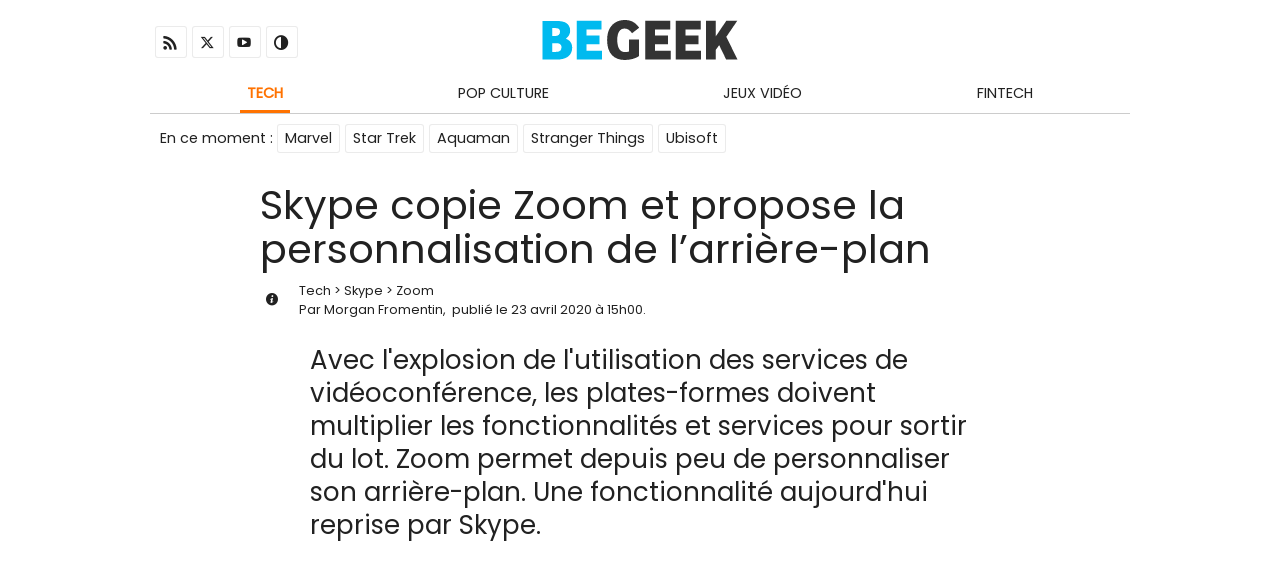

--- FILE ---
content_type: text/html; charset=UTF-8
request_url: https://www.begeek.fr/skype-copie-zoom-et-propose-la-personnalisation-de-larriere-plan-340969
body_size: 9674
content:
<!DOCTYPE html>
<html lang="fr-FR" class="no-js">
<head>
    <meta charset="UTF-8">
    
	<script> var ajaxurl = 'https://www.begeek.fr/wp/wp-admin/admin-ajax.php'; </script><meta name='robots' content='index, follow, max-image-preview:large, max-snippet:-1, max-video-preview:-1' />
	<style>img:is([sizes="auto" i], [sizes^="auto," i]) { contain-intrinsic-size: 3000px 1500px }</style>
	
	<!-- This site is optimized with the Yoast SEO plugin v26.0 - https://yoast.com/wordpress/plugins/seo/ -->
	<title>Skype copie Zoom et propose la personnalisation de l&#039;arrière-plan</title>
	<meta name="description" content="Avec l&#039;explosion de l&#039;utilisation des services de vidéoconférence, les plates-formes doivent multiplier les fonctionnalités et services pour sortir du lot. Zoom permet depuis peu de personnaliser son arrière-plan. Une fonctionnalité aujourd&#039;hui reprise par Skype." />
	<link rel="canonical" href="https://www.begeek.fr/skype-copie-zoom-et-propose-la-personnalisation-de-larriere-plan-340969" />
	<meta property="og:locale" content="fr_FR" />
	<meta property="og:type" content="article" />
	<meta property="og:title" content="Skype copie Zoom et propose la personnalisation de l&#039;arrière-plan" />
	<meta property="og:description" content="Avec l&#039;explosion de l&#039;utilisation des services de vidéoconférence, les plates-formes doivent multiplier les fonctionnalités et services pour sortir du lot. Zoom permet depuis peu de personnaliser son arrière-plan. Une fonctionnalité aujourd&#039;hui reprise par Skype." />
	<meta property="og:url" content="https://www.begeek.fr/skype-copie-zoom-et-propose-la-personnalisation-de-larriere-plan-340969" />
	<meta property="og:site_name" content="Begeek" />
	<meta property="article:published_time" content="2020-04-23T13:00:46+00:00" />
	<meta property="og:image" content="https://www.begeek.fr/app/uploads/2017/11/logo-begeek_fr-square.jpg" />
	<meta property="og:image:width" content="500" />
	<meta property="og:image:height" content="500" />
	<meta property="og:image:type" content="image/jpeg" />
	<meta name="author" content="Morgan Fromentin" />
	<meta name="twitter:card" content="summary_large_image" />
	<meta name="twitter:creator" content="@milredel" />
	<meta name="twitter:site" content="@begeek" />
	<script type="application/ld+json" class="yoast-schema-graph">{"@context":"https://schema.org","@graph":[{"@context":"https://schema.org","@type":"NewsArticle","datePublished":"2020-04-23T15:00:46+02:00","dateModified":"2020-04-23T15:00:46+02:00","headline":"Skype copie Zoom et propose la personnalisation de l&rsquo;arrière-plan","image":false,"keywords":"Skype, Zoom","author":{"@type":"Person","name":"Morgan Fromentin","url":"https://www.begeek.fr/author/morgan"}},{"@context":"https://schema.org","@type":"BreadcrumbList","itemListElement":[{"@type":"ListItem","position":1,"name":"Tech","item":"https://www.begeek.fr/tech"},{"@type":"ListItem","position":2,"name":"Skype","item":"https://www.begeek.fr/microsoft/skype"},{"@type":"ListItem","position":3,"name":"Zoom","item":"https://www.begeek.fr/zoom"}]},{"@context":"https://schema.org","@type":"Organization","url":"https://www.begeek.fr","logo":"https://www.begeek.fr/app/uploads/2017/11/logo-begeek_fr-square.jpg"}]}</script>
	<!-- / Yoast SEO plugin. -->


<link rel="alternate" type="application/rss+xml" title="RSS - Begeek" href="https://www.begeek.fr/feed" />
<link rel="alternate" type="application/rss+xml" title="RSS Tech - Begeek" href="https://www.begeek.fr/tech/feed" />
<link rel="alternate" type="application/rss+xml" title="RSS Skype - Begeek" href="https://www.begeek.fr/microsoft/skype/feed" />
<link rel="alternate" type="application/rss+xml" title="RSS Zoom - Begeek" href="https://www.begeek.fr/zoom/feed" />
<script type="text/javascript">
/* <![CDATA[ */
window._wpemojiSettings = {"baseUrl":"https:\/\/s.w.org\/images\/core\/emoji\/16.0.1\/72x72\/","ext":".png","svgUrl":"https:\/\/s.w.org\/images\/core\/emoji\/16.0.1\/svg\/","svgExt":".svg","source":{"concatemoji":"https:\/\/www.begeek.fr\/wp\/wp-includes\/js\/wp-emoji-release.min.js?ver=6.8.2"}};
/*! This file is auto-generated */
!function(s,n){var o,i,e;function c(e){try{var t={supportTests:e,timestamp:(new Date).valueOf()};sessionStorage.setItem(o,JSON.stringify(t))}catch(e){}}function p(e,t,n){e.clearRect(0,0,e.canvas.width,e.canvas.height),e.fillText(t,0,0);var t=new Uint32Array(e.getImageData(0,0,e.canvas.width,e.canvas.height).data),a=(e.clearRect(0,0,e.canvas.width,e.canvas.height),e.fillText(n,0,0),new Uint32Array(e.getImageData(0,0,e.canvas.width,e.canvas.height).data));return t.every(function(e,t){return e===a[t]})}function u(e,t){e.clearRect(0,0,e.canvas.width,e.canvas.height),e.fillText(t,0,0);for(var n=e.getImageData(16,16,1,1),a=0;a<n.data.length;a++)if(0!==n.data[a])return!1;return!0}function f(e,t,n,a){switch(t){case"flag":return n(e,"\ud83c\udff3\ufe0f\u200d\u26a7\ufe0f","\ud83c\udff3\ufe0f\u200b\u26a7\ufe0f")?!1:!n(e,"\ud83c\udde8\ud83c\uddf6","\ud83c\udde8\u200b\ud83c\uddf6")&&!n(e,"\ud83c\udff4\udb40\udc67\udb40\udc62\udb40\udc65\udb40\udc6e\udb40\udc67\udb40\udc7f","\ud83c\udff4\u200b\udb40\udc67\u200b\udb40\udc62\u200b\udb40\udc65\u200b\udb40\udc6e\u200b\udb40\udc67\u200b\udb40\udc7f");case"emoji":return!a(e,"\ud83e\udedf")}return!1}function g(e,t,n,a){var r="undefined"!=typeof WorkerGlobalScope&&self instanceof WorkerGlobalScope?new OffscreenCanvas(300,150):s.createElement("canvas"),o=r.getContext("2d",{willReadFrequently:!0}),i=(o.textBaseline="top",o.font="600 32px Arial",{});return e.forEach(function(e){i[e]=t(o,e,n,a)}),i}function t(e){var t=s.createElement("script");t.src=e,t.defer=!0,s.head.appendChild(t)}"undefined"!=typeof Promise&&(o="wpEmojiSettingsSupports",i=["flag","emoji"],n.supports={everything:!0,everythingExceptFlag:!0},e=new Promise(function(e){s.addEventListener("DOMContentLoaded",e,{once:!0})}),new Promise(function(t){var n=function(){try{var e=JSON.parse(sessionStorage.getItem(o));if("object"==typeof e&&"number"==typeof e.timestamp&&(new Date).valueOf()<e.timestamp+604800&&"object"==typeof e.supportTests)return e.supportTests}catch(e){}return null}();if(!n){if("undefined"!=typeof Worker&&"undefined"!=typeof OffscreenCanvas&&"undefined"!=typeof URL&&URL.createObjectURL&&"undefined"!=typeof Blob)try{var e="postMessage("+g.toString()+"("+[JSON.stringify(i),f.toString(),p.toString(),u.toString()].join(",")+"));",a=new Blob([e],{type:"text/javascript"}),r=new Worker(URL.createObjectURL(a),{name:"wpTestEmojiSupports"});return void(r.onmessage=function(e){c(n=e.data),r.terminate(),t(n)})}catch(e){}c(n=g(i,f,p,u))}t(n)}).then(function(e){for(var t in e)n.supports[t]=e[t],n.supports.everything=n.supports.everything&&n.supports[t],"flag"!==t&&(n.supports.everythingExceptFlag=n.supports.everythingExceptFlag&&n.supports[t]);n.supports.everythingExceptFlag=n.supports.everythingExceptFlag&&!n.supports.flag,n.DOMReady=!1,n.readyCallback=function(){n.DOMReady=!0}}).then(function(){return e}).then(function(){var e;n.supports.everything||(n.readyCallback(),(e=n.source||{}).concatemoji?t(e.concatemoji):e.wpemoji&&e.twemoji&&(t(e.twemoji),t(e.wpemoji)))}))}((window,document),window._wpemojiSettings);
/* ]]> */
</script>
<style id="pegasus-color" data-no-optimize="1">.primary-color, .primary-color-hover:hover, .primary-color--link a, .primary-color--link-hover a:hover {color:#4b5863!important}.primary-bg, .primary-bg-hover:hover, .primary-bg--link-hover a:hover {background-color:#4b5863!important}.primary-border {border-color:#4b5863!important}.primary-border-top {border-top-color:#4b5863!important}.primary-border-right {border-right-color:#4b5863!important}.primary-border-bottom {border-bottom-color:#4b5863!important}.primary-border-left {border-left-color:#4b5863!important}.secondary-color, .secondary-color-hover:hover, .secondary-color--link a, .secondary-color--link-hover a:hover {color:#a1a6ad!important}.secondary-bg, .secondary-bg-hover:hover, .secondary-bg--link-hover a:hover {background-color:#a1a6ad!important}.secondary-border {border-color:#a1a6ad!important}.secondary-border-top {border-top-color:#a1a6ad!important}.secondary-border-right {border-right-color:#a1a6ad!important}.secondary-border-bottom {border-bottom-color:#a1a6ad!important}.secondary-border-left {border-left-color:#a1a6ad!important}#content h2 {color:#2596be}#content h3 {color:#2596be}:root{--primary:#4b5863;--secondary:#a1a6ad;}</style><style id="pegasus-font" data-no-optimize="1">:root{--font-primary:'Poppins', sans-serif;--font-secondary:'Poppins', sans-serif;}</style><link rel='stylesheet' id='pegasus-front-css' href='https://www.begeek.fr/app/themes/pegasus/dist/css/theme-pegasus.css?ver=5.1.1' type='text/css' media='all' />
<link rel='stylesheet' id='pegasus-theme-css' href='https://www.begeek.fr/app/themes/pegasus/dist/css/theme.css?ver=5.1.1' type='text/css' media='all' />
<link rel='stylesheet' id='begeekfr-css' href='https://www.begeek.fr/app/themes/begeekfr/assets/front/css/main.css?ver=5.2.0' type='text/css' media='all' />
<style id='wp-emoji-styles-inline-css' type='text/css'>

	img.wp-smiley, img.emoji {
		display: inline !important;
		border: none !important;
		box-shadow: none !important;
		height: 1em !important;
		width: 1em !important;
		margin: 0 0.07em !important;
		vertical-align: -0.1em !important;
		background: none !important;
		padding: 0 !important;
	}
</style>
<link rel='stylesheet' id='adn-press-release-css' href='https://www.begeek.fr/app/plugins/adn-press-release/dist/app.css?ver=2.0.0' type='text/css' media='all' />
<link rel='stylesheet' id='sps_front_css-css' href='https://www.begeek.fr/app/plugins/sync-post-with-other-site/assets/css/sps_front_style.css?rand=32&#038;ver=1.9.2' type='text/css' media='all' />
<link rel='stylesheet' id='adn-archives-css' href='https://www.begeek.fr/app/plugins/adn-archives/assets/css/main.css?ver=4.0.0' type='text/css' media='all' />
<link rel='stylesheet' id='adn-custom-wp-videoreponsive-css' href='https://www.begeek.fr/app/plugins/adn-custom-wp/assets/css/videoreponsive.css?ver=7.0.0' type='text/css' media='all' />
<link rel="https://api.w.org/" href="https://www.begeek.fr/wp-json/" /><link rel="alternate" title="JSON" type="application/json" href="https://www.begeek.fr/wp-json/wp/v2/posts/340969" /><link rel='shortlink' href='https://www.begeek.fr/?p=340969' />
<script defer data-domain="begeek.fr" data-api="/st/api/event" src="/st/js/script.js"></script><meta name="google-site-verification" content="-6tyQCz50a_Pgout-EBi1WhFmPXrqEHjT2va0DYOXxo" />	<meta http-equiv="x-ua-compatible" content="ie=edge">
	<meta name="viewport" content="width=device-width, initial-scale=1.0"/>
	<meta name="theme-color" content="#4b5863">
	<meta name="mobile-web-app-capable" content="yes">
	<meta name="apple-mobile-web-app-capable" content="yes">
	<meta name="apple-mobile-web-app-status-bar-style" content="black-translucent">
<style class='wp-fonts-local' type='text/css'>
@font-face{font-family:Poppins;font-style:normal;font-weight:400;font-display:swap;src:url('https://www.begeek.fr/app/themes/pegasus/fonts/poppins-latin-400-normal.woff2') format('woff2');font-stretch:normal;}
@font-face{font-family:Roboto;font-style:normal;font-weight:400;font-display:swap;src:url('https://www.begeek.fr/app/themes/pegasus/fonts/roboto-latin-standard-normal.woff2') format('woff2');font-stretch:normal;}
@font-face{font-family:pegasus;font-style:normal;font-weight:400;font-display:auto;src:url('https://www.begeek.fr/app/themes/pegasus/fonts/pegasus.woff2') format('woff2');font-stretch:normal;}
</style>
<link rel="icon" href="https://www.begeek.fr/app/uploads/2017/11/logo-begeek_fr-square-100x100.jpg" sizes="32x32" />
<link rel="icon" href="https://www.begeek.fr/app/uploads/2017/11/logo-begeek_fr-square-200x200.jpg" sizes="192x192" />
<link rel="apple-touch-icon" href="https://www.begeek.fr/app/uploads/2017/11/logo-begeek_fr-square-200x200.jpg" />
<meta name="msapplication-TileImage" content="https://www.begeek.fr/app/uploads/2017/11/logo-begeek_fr-square.jpg" />
</head>
<body class="wp-singular post-template-default single single-post postid-340969 single-format-standard wp-custom-logo wp-theme-pegasus wp-child-theme-begeekfr theme-pegasus" id="begeekfr">
        <script>
            const r = document.documentElement, s = localStorage, m = matchMedia('(prefers-color-scheme: dark)'), t = s.getItem('theme');
            r.classList.toggle('dark-theme', t === 'dark-theme' || (!t && m.matches));
            window.toggleTheme = () => s.setItem('theme', r.classList.toggle('dark-theme') ? 'dark-theme' : 'light-theme');
            m.addEventListener('change', e => !s.getItem('theme') && r.classList.toggle('dark-theme', e.matches));
        </script>


	<div id="wrapper">
    <header id="header" class="clearfix">
        <div class="grid-container bloc-central">

            <div class="align-v-center">

                <div class="mobile_menu-container mobile-grid-15 hide-on-desktop hide-on-tablet">
                    <a href="#bloc-menu" class="button-menu-mobile"
                       title="Ouvrir le menu mobile">
                        <div class="hidden">Menu</div>
                    </a>
                </div>

                <div class="grid-33 tablet-grid-33 mobile-grid-100 social-container grid-parent first-row left hide-on-mobile">

                    <nav id="navigation-social" class="navigation">
						
<!--Start Nav Menu Served by WP Nav Menu Cache-->
<ul id="menu-social" class="primary-bg--link-hover"><li id="menu-item-308721" class="ico menu-item menu-item-type-custom menu-item-object-custom menu-item-308721"><a href="https://www.begeek.fr/feed" title="RSS"><i class="icon-rss"></i></a></li>
<li id="menu-item-254699" class="ico menu-item menu-item-type-custom menu-item-object-custom menu-item-254699"><a target="_blank" rel="nofollow" href="https://x.com/begeek" title="X (Twitter)"><i class="icon-twitter"></i></a></li>
<li id="menu-item-254700" class="ico menu-item menu-item-type-custom menu-item-object-custom menu-item-254700"><a target="_blank" rel="nofollow" href="https://www.youtube.com/begeek" title="Youtube"><i class="icon-youtube"></i></a></li>
<li class="ico menu-item menu"><a onclick="toggleTheme()" class="theme-toggle" title="Changer de theme"><i class="icon-contrast"></i></a></li></ul>
<!--End Nav Menu Served by WP Nav Menu Cache-->
                    </nav>
                </div>
                <div class="grid-33 tablet-grid-33 mobile-grid-45 logo-container first-row center">
					<a href="https://www.begeek.fr/" class="custom-logo-link" rel="home"><svg xmlns="http://www.w3.org/2000/svg" xml:space="preserve" viewBox="249 411.8 96 19.7"><path fill="#00BAEF" d="M260.5 421c1.8.7 3.1 2.1 3.1 4.4 0 3.8-2.7 5.9-7.7 5.9H249v-19h7.2c3.4 0 6.4 1 6.4 4.9 0 1.6-.9 2.9-2.1 3.8zm-5.1-5.2h-1.6v3.9h1.4c1.6 0 2.4-.9 2.4-2 0-1.5-.9-1.9-2.2-1.9zm.4 7.4h-2v4.3h1.8c2 0 2.7-.9 2.7-2.2.1-1.4-.9-2.1-2.5-2.1zm22.5 3.7v4.3h-12.5v-19h12.3v4.3h-7.5v2.9h6.4v4.3h-6.4v3.3h7.7v-.1z"/><path fill="#333" d="M293.1 418.3c-1.3-1.7-2.4-2.3-3.7-2.3-2.2 0-3.6 1.9-3.6 5.5 0 3.7 1.1 6.1 3.8 6.1.6 0 1.6-.1 2-.3v-5.9h4.9v8.2c-1.6 1.1-4.2 1.9-7 1.9-5.3 0-8.7-3.2-8.7-9.8 0-7.4 4.6-9.9 8.7-9.9 2.4 0 5 .7 7.1 3.8l-3.5 2.7zm19 8.6v4.3h-12.5v-19h12.3v4.3h-7.5v2.9h6.4v4.3h-6.4v3.3h7.7v-.1zm15 0v4.3h-12.5v-19h12.3v4.3h-7.5v2.9h6.4v4.3h-6.4v3.3h7.7v-.1zm17.9 4.3h-5.6l-3.4-7-1.7 2.3v4.7h-4.8v-19h4.8v7.7l5.2-7.7h5.4l-5.4 7.9 5.5 11.1z"/></svg><span class="hidden">Begeek</span></a>                </div>
                <div class="grid-33 tablet-grid-33 mobile-grid-100 search-container grid-parent first-row right hide-on-mobile">
					                </div>

				
            </div>

            <div id="bloc-menu" class="menu-mobile mobile-grid-100 grid-parent">

                <div class="grid-100 tablet-grid-100 mobile-grid-100 navigation-container">
                    <nav id="navigation-primary" class="navigation">
						<span class="hide-on-desktop hide-on-tablet">
							<strong>Navigation</strong>&nbsp;:&nbsp;
						</span>
						<ul id="menu-navigation" class="primary-color--link-hover"><li id="menu-item-254705" class="menu-item menu-item-type-taxonomy menu-item-object-category current-post-ancestor current-menu-parent current-post-parent menu-item-has-children menu-item-254705 current-ancestor"style="border-color:#ff7200!important"><a href="https://www.begeek.fr/tech" style="color:#ff7200!important">Tech</a>
<ul class="sub-menu">
	<li id="menu-item-361615" class="menu-item menu-item-type-taxonomy menu-item-object-custom_tag menu-item-361615"><a href="https://www.begeek.fr/apple">Apple</a></li>
	<li id="menu-item-361616" class="menu-item menu-item-type-taxonomy menu-item-object-custom_tag menu-item-361616"><a href="https://www.begeek.fr/google">Google</a></li>
	<li id="menu-item-361617" class="menu-item menu-item-type-taxonomy menu-item-object-custom_tag menu-item-361617"><a href="https://www.begeek.fr/android">Android</a></li>
	<li id="menu-item-361618" class="menu-item menu-item-type-taxonomy menu-item-object-custom_tag menu-item-361618"><a href="https://www.begeek.fr/facebook">Facebook</a></li>
	<li id="menu-item-407135" class="menu-item menu-item-type-taxonomy menu-item-object-custom_tag menu-item-407135"><a href="https://www.begeek.fr/ia/openai">OpenAI</a></li>
</ul>
</li>
<li id="menu-item-254706" class="menu-item menu-item-type-taxonomy menu-item-object-category menu-item-has-children menu-item-254706"><a href="https://www.begeek.fr/pop-culture">Pop Culture</a>
<ul class="sub-menu">
	<li id="menu-item-407225" class="menu-item menu-item-type-taxonomy menu-item-object-custom_tag menu-item-407225"><a href="https://www.begeek.fr/series">Séries TV</a></li>
	<li id="menu-item-407226" class="menu-item menu-item-type-taxonomy menu-item-object-custom_tag menu-item-407226"><a href="https://www.begeek.fr/films">Films</a></li>
	<li id="menu-item-361619" class="menu-item menu-item-type-taxonomy menu-item-object-custom_tag menu-item-361619"><a href="https://www.begeek.fr/netflix">Netflix</a></li>
	<li id="menu-item-387363" class="menu-item menu-item-type-custom menu-item-object-custom menu-item-387363"><a href="https://www.incroyable.fr/">incroyable.fr</a></li>
</ul>
</li>
<li id="menu-item-299541" class="menu-item menu-item-type-taxonomy menu-item-object-custom_tag menu-item-has-children menu-item-299541"><a href="https://www.begeek.fr/jeux-video">Jeux Vidéo</a>
<ul class="sub-menu">
	<li id="menu-item-361621" class="menu-item menu-item-type-taxonomy menu-item-object-custom_tag menu-item-361621"><a href="https://www.begeek.fr/sony/playstation">PlayStation PS5</a></li>
	<li id="menu-item-361622" class="menu-item menu-item-type-taxonomy menu-item-object-custom_tag menu-item-361622"><a href="https://www.begeek.fr/xbox">Xbox Series X</a></li>
	<li id="menu-item-370939" class="menu-item menu-item-type-taxonomy menu-item-object-custom_tag menu-item-370939"><a href="https://www.begeek.fr/cryptomonnaies/play-to-earn">Play To Earn</a></li>
</ul>
</li>
<li id="menu-item-363049" class="menu-item menu-item-type-taxonomy menu-item-object-category menu-item-has-children menu-item-363049"><a href="https://www.begeek.fr/fintech">Fintech</a>
<ul class="sub-menu">
	<li id="menu-item-361620" class="menu-item menu-item-type-taxonomy menu-item-object-custom_tag menu-item-361620"><a href="https://www.begeek.fr/cryptomonnaies">Crypto-monnaies</a></li>
	<li id="menu-item-415303" class="menu-item menu-item-type-taxonomy menu-item-object-custom_tag menu-item-415303"><a href="https://www.begeek.fr/revolut">Revolut</a></li>
	<li id="menu-item-407292" class="menu-item menu-item-type-custom menu-item-object-custom menu-item-407292"><a href="https://www.begeek.fr/nos-solutions-debuter-bitcoin-259296">Acheter du Bitcoin</a></li>
</ul>
</li>
</ul>                    </nav>
                </div>

                <div class="grid-80 tablet-grid-100 mobile-grid-100 popular-container">
					<nav id="navigation-popular" class="navigation"><strong>En ce moment</strong>&nbsp;:&nbsp;<ul id="menu-taxonomie-populaire" class="primary-bg--link-hover"><li><a href="https://www.begeek.fr/marvel">Marvel</a></li><li><a href="https://www.begeek.fr/star-trek">Star Trek</a></li><li><a href="https://www.begeek.fr/aquaman">Aquaman</a></li><li><a href="https://www.begeek.fr/stranger-things">Stranger Things</a></li><li><a href="https://www.begeek.fr/ubisoft">Ubisoft</a></li></ul></nav>                </div>
                <div class="grid-20 mobile-grid-100 lastupdate-container hide-on-tablet">
					                </div>
            </div>
        </div>
    </header>

    <div class="bloc-central grid-container grid-parent box blanc">
		

<section id="content" class="content-sidebar">

    <header>
        <div class="prefix-10 grid-80 group-title">
            <h1 class="title single grid-100">
				Skype copie Zoom et propose la personnalisation de l&rsquo;arrière-plan            </h1>
            <div class="details">
                <div class="grid-5 tablet-grid-5 hide-on-mobile info">
                    <i class="icon-info"></i>
                </div>
                <div class="grid-95 tablet-grid-95 mobile-grid-100">
					<div id="breadcrumbs" class="primary-color--link-hover"><span><span><a href="https://www.begeek.fr/tech">Tech</a></span> &gt; <span><a href="https://www.begeek.fr/microsoft/skype">Skype</a></span> &gt; <span><a href="https://www.begeek.fr/zoom">Zoom</a></span></span></div>					<span class="author">Par <a href="https://www.begeek.fr/author/morgan">Morgan Fromentin</a>,&nbsp;</span>					<span class="publish">publié le <a href="https://www.begeek.fr/archives/23-04-2020">23 avril 2020</a> à 15h00</span>.                </div>
            </div>
			        </div>
    </header>

    <div class="content-container prefix-15 grid-70 tablet-grid-100 mobile-grid-100">
        <div class="grid-100">
            <div class="content">
				<p class="chapo">Avec l'explosion de l'utilisation des services de vidéoconférence, les plates-formes doivent multiplier les fonctionnalités et services pour sortir du lot. Zoom permet depuis peu de personnaliser son arrière-plan. Une fonctionnalité aujourd'hui reprise par Skype.</p>				<!--ADNP--><div class="adnp adnp-zone-single_top adnp-where-single adnp-row-1 "><script defer async src="https://pagead2.googlesyndication.com/pagead/js/adsbygoogle.js?client=ca-pub-9455261788419399"
     crossorigin="anonymous"></script>
<!-- Begeek.fr - 1 -->
<ins class="adsbygoogle"
     style="display:block"
     data-ad-client="ca-pub-9455261788419399"
     data-ad-slot="2078834744"
     data-ad-format="auto"
     data-full-width-responsive="true"></ins>
<script>
     (adsbygoogle = window.adsbygoogle || []).push({});
</script></div><!--/ADNP-->				<p>Les applications de vidéoconférence ne sont pas nouvelles, loin de là, mais ces derniers mois, leur popularité explose littéralement. Ceci est uniquement dû aux mesures de confinement en place dans de nombreux pays du globe. Zoom, malgré ses nombreux soucis, a connu un énorme regain de popularité. Grâce principalement à sa simplicité d&rsquo;utilisation et au fait que les réunions peuvent accueillir jusqu&rsquo;à 100 participants. <a href="https://support.skype.com/en/faq/FA34778/what-s-new-in-skype-for-windows-mac-linux-and-web">Une réussite qui inspire <strong>Skype</strong> notamment.</a></p>
<h2 id="Skype-propose-a-son-tour-la-personnalisation-de-lrsquoarriere-plan" class="adn_sommaire">Skype propose à son tour la personnalisation de l&rsquo;arrière-plan</h2>
<p>La concurrence n&rsquo;a aucune envie de laisser le gâteau à Zoom, c&rsquo;est logique. Microsoft dispose dans ses cartons de Skype pour les vidéoconférences. Tout récemment, une mise à jour avait été proposée permettant de rejoindre un appel vidéo sans disposer d&rsquo;un compte Microsoft. Une simplification très bienvenue, et plus que nécessaire. Aujourd&rsquo;hui, la firme de Redmond « copie » une fois encore Zoom en intégrant dans Skype la possibilité d&rsquo;utiliser des fonds d&rsquo;écran personnalisés. De quoi égayer assurément les réunions et autres appels vidéo moins formels.</p><!--ADNP--><div class="adnp adnp-zone-single_middle adnp-where-single adnp-row-1 "><script defer async src="https://pagead2.googlesyndication.com/pagead/js/adsbygoogle.js?client=ca-pub-9455261788419399"
     crossorigin="anonymous"></script>
<!-- Begeek.fr - 2 -->
<ins class="adsbygoogle"
     style="display:block"
     data-ad-client="ca-pub-9455261788419399"
     data-ad-slot="1975781014"
     data-ad-format="auto"
     data-full-width-responsive="true"></ins>
<script>
     (adsbygoogle = window.adsbygoogle || []).push({});
</script></div><!--/ADNP--></p>
<h2 id="Une-fonctionnalite-directement-empruntee-a-Zoom" class="adn_sommaire">Une fonctionnalité directement empruntée à Zoom</h2>
<p>Jusqu&rsquo;à présent, et depuis peu, les utilisateurs pouvaient flouter l&rsquo;arrière-plan &#8211; un bon moyen de rendre invisible le bazar qui peut régner actuellement dans nos maison &#8211; mais cette mise à jour va plus loin. La fonctionnalité devient bien plus intéressante et sympathique à l&rsquo;usage. Plus ou moins exclusive à Zoom jusqu&rsquo;à aujourd&rsquo;hui, vous avez désormais l&rsquo;option de Skype si ce genre de possibilités vous intéresse. Difficile de savoir si cela permettra de relancer durablement Skype, a fortiori en ce qui concerne les visioconférences mais une chose est sûre, en cette période difficile, nous avons besoin de tels services et c&rsquo;est toujours une bonne chose que d&rsquo;avoir plusieurs alternatives.</p>				<!--ADNP--><div class="adnp adnp-zone-single_bottom adnp-where-single adnp-row-1 "><script defer async src="https://pagead2.googlesyndication.com/pagead/js/adsbygoogle.js?client=ca-pub-9455261788419399"
     crossorigin="anonymous"></script>
<!-- Begeek.fr - 3 -->
<ins class="adsbygoogle"
     style="display:block"
     data-ad-client="ca-pub-9455261788419399"
     data-ad-slot="1887263056"
     data-ad-format="auto"
     data-full-width-responsive="true"></ins>
<script>
     (adsbygoogle = window.adsbygoogle || []).push({});
</script></div><!--/ADNP--><div id="adn_sommaire"><strong>Le Récap</strong><ul><li><a href="#Skype-propose-a-son-tour-la-personnalisation-de-lrsquoarriere-plan" class="primary-color-hover">Skype propose à son tour la personnalisation de l&rsquo;arrière-plan</a></li><li><a href="#Une-fonctionnalite-directement-empruntee-a-Zoom" class="primary-color-hover">Une fonctionnalité directement empruntée à Zoom</a></li></ul></div>								<div class="templates-relatif">
    <strong>
		En savoir plus    </strong>
    <ul itemscope itemtype="http://schema.org/WebPage">
		<li itemprop="relatedLink"><a href="https://www.begeek.fr/microsoft-met-un-terme-definitif-a-skype-414873" class="primary-color-hover">Microsoft met un terme définitif à Skype</a></li><li itemprop="relatedLink"><a href="https://www.begeek.fr/la-fin-dune-epoque-microsoft-dit-adieu-a-skype-411949" class="primary-color-hover">La fin d&rsquo;une époque : Microsoft dit adieu à Skype</a></li><li itemprop="relatedLink"><a href="https://www.begeek.fr/microsoft-met-fin-aux-credits-et-numeros-skype-408340" class="primary-color-hover">Microsoft met fin aux crédits et numéros Skype</a></li>    </ul>
</div>
            </div>
        </div>
    </div>
    <div class="prefix-15 grid-70 tablet-grid-100 mobile-grid-100 grid-parent">
        <div class="sharer">
			<ul><li class="facebook"><a href="https://www.facebook.com/sharer/sharer.php?u=https%3A%2F%2Fwww.begeek.fr%2Fskype-copie-zoom-et-propose-la-personnalisation-de-larriere-plan-340969" target="_blank" title="Partager sur Facebook"><i class="icon icon-facebook"></i></a><li class="x"><a href="https://x.com/intent/tweet?url=https%3A%2F%2Fwww.begeek.fr%2Fskype-copie-zoom-et-propose-la-personnalisation-de-larriere-plan-340969&text=Skype+copie+Zoom+et+propose+la+personnalisation+de+l%E2%80%99arri%C3%A8re-plan" target="_blank" title="Partager sur X"><i class="icon icon-x"></i></a><li class="whatsapp"><a href="https://api.whatsapp.com/send?text=Skype+copie+Zoom+et+propose+la+personnalisation+de+l%E2%80%99arri%C3%A8re-plan+https%3A%2F%2Fwww.begeek.fr%2Fskype-copie-zoom-et-propose-la-personnalisation-de-larriere-plan-340969" target="_blank" title="Partager sur Whatsapp"><i class="icon icon-whatsapp"></i></a><li class="telegram"><a href="https://t.me/share/url?url=https%3A%2F%2Fwww.begeek.fr%2Fskype-copie-zoom-et-propose-la-personnalisation-de-larriere-plan-340969&text=Skype+copie+Zoom+et+propose+la+personnalisation+de+l%E2%80%99arri%C3%A8re-plan" target="_blank" title="Partager sur Telegram"><i class="icon icon-telegram"></i></a><li class="email"><a href="mailto:?&subject=Skype copie Zoom et propose la personnalisation de l&rsquo;arrière-plan&body=Bonjour, Begeek et moi, on aimerait bien que tu jettes un œil là-dessus !%0A%0ASkype copie Zoom et propose la personnalisation de l&rsquo;arrière-plan%0Ahttps%3A%2F%2Fwww.begeek.fr%2Fskype-copie-zoom-et-propose-la-personnalisation-de-larriere-plan-340969" target="_blank" title="Partager par email"><i class="icon icon-email"></i></a></ul>        </div>
    </div>
    <div class="content-container prefix-15 grid-70 tablet-grid-100 mobile-grid-100">
		<!--ADNP--><div class="adnp adnp-zone-single_after adnp-where-single adnp-row-1 "><div class="newsletter_wdgt">
    <div class="text">
        <div class="title primary-color">Vous aimez nos contenus ?</div>
        <div class="description">
            Recevez chaque jour nos dernières publications gratuitement et directement dans votre boite mail
        </div>
    </div>
    <div class="cta">
        <a href="https://www.begeek.fr/newsletter" class="bouton">Recevoir la newsletter</a>
    </div>
</div>
</div><!--/ADNP-->    </div>

</section>


</div>
<footer id="footer">
	<div class="grid-container grid-parent bloc-central">
		<div class="grid-30 tablet-grid-100 mobile-grid-100 logo-container">
			<a href="https://www.begeek.fr" class="custom-logo-link" title="Begeek">
				<img width="400" height="82" src="https://www.begeek.fr/app/uploads/2017/11/logo-begeek_fr-normal.png" class="attachment-large size-large" alt="" decoding="async"  srcset="https://www.begeek.fr/app/uploads/2017/11/logo-begeek_fr-normal.png 400w, https://www.begeek.fr/app/uploads/2017/11/logo-begeek_fr-normal-100x21.png 100w" sizes="auto, (max-width: 400px) 100vw, 400px" />			</a>
		</div>
		<div class="grid-70 tablet-grid-70 mobile-grid-100 legal-container hide-on-mobile hide-on-tablet">
							<nav id="navigation-secondary">
					
<!--Start Nav Menu Served by WP Nav Menu Cache-->
<ul id="menu-credit" class="menu"><li id="menu-item-254702" class="menu-item menu-item-type-post_type menu-item-object-page menu-item-privacy-policy menu-item-254702"><a rel="privacy-policy" href="https://www.begeek.fr/infos-legales">Infos Légales</a></li>
<li id="menu-item-254703" class="menu-item menu-item-type-post_type menu-item-object-page menu-item-254703"><a href="https://www.begeek.fr/contact">Contact</a></li>
<li id="menu-item-254704" class="menu-item menu-item-type-post_type menu-item-object-page menu-item-254704"><a href="https://www.begeek.fr/a-propos">À propos</a></li>
</ul>
<!--End Nav Menu Served by WP Nav Menu Cache-->
				</nav>
										<nav id="navigation-tertiary">
					
<!--Start Nav Menu Served by WP Nav Menu Cache-->
<ul id="menu-footer-subline" class="menu"><li id="menu-item-345530" class="menu-item menu-item-type-post_type menu-item-object-page menu-item-345530"><a href="https://www.begeek.fr/archives">Archives</a></li>
<li id="menu-item-415398" class="menu-item menu-item-type-taxonomy menu-item-object-custom_tag menu-item-415398"><a href="https://www.begeek.fr/antivirus">Antivirus</a></li>
</ul>
<!--End Nav Menu Served by WP Nav Menu Cache-->
				</nav>
			
			<div class="credit">
				© 2025 - Tous droits réservés sur les contenus du site Begeek									&nbsp;-&nbsp;<a rel="nofollow" href="https://www.adncontents.com" target="_blank" id="logo-adncontents">ADN Contents</a>&nbsp;-&nbsp;<a
						rel="nofollow" href="https://rvola.com" target="_blank" id="logo-rvola">
						<svg version="1.1" id="logo-rvola-svg" xmlns="http://www.w3.org/2000/svg" x="0px" y="0px" viewBox="-290 413.9 15 15"
						     width="18px" height="18px" style="vertical-align:-0.2em;" xml:space="preserve"><path fill="#fff" class="st0"
						                                                                                          d="M-282.5 414c-4.1 0-7.5 3.3-7.5 7.4s3.4 7.4 7.5 7.4c1 0 1.9-.1 2.7-.5l-3.7-4.9h1.4c.2 0 .5 0 .8-.1.2 0 .5-.1.7-.2.7-.2 1.2-.5 1.7-1 .4-.5.6-1.1.6-1.8 0-.5-.1-1-.4-1.5-.3-.5-.6-.8-1-1.1-.5-.2-.8-.4-1.3-.5-.5-.1-.9-.1-1.4-.1h-3.8v-1h3.5c.5 0 1 0 1.6.1.6.1 1.2.2 1.6.5.8.4 1.4.9 1.8 1.6.5.7.6 1.4.6 2.2 0 .6-.1 1.1-.3 1.6-.2.5-.5.9-.8 1.3s-.8.7-1.3.8c-.5.2-1 .4-1.6.4l2.5 3.2c2.2-1.3 3.7-3.7 3.7-6.4-.1-4.1-3.5-7.4-7.6-7.4zm-1.7 3.9l3.8 4-3.8-2v-2z"/>
</svg>
					</a>
							</div>
		</div>
	</div>
</footer>
</div>

<!-- Begeek : design & development by RVOLA - https://rvola.com // © 2025 // Pegasus - begeek.fr - Version 5.2.0 -->
<!-- 23 queries. 0,538 seconds. -->

<script type="speculationrules">
{"prefetch":[{"source":"document","where":{"and":[{"href_matches":"\/*"},{"not":{"href_matches":["\/wp\/wp-*.php","\/wp\/wp-admin\/*","\/app\/uploads\/*","\/app\/*","\/app\/plugins\/*","\/app\/themes\/begeekfr\/*","\/app\/themes\/pegasus\/*","\/*\\?(.+)"]}},{"not":{"selector_matches":"a[rel~=\"nofollow\"]"}},{"not":{"selector_matches":".no-prefetch, .no-prefetch a"}}]},"eagerness":"conservative"}]}
</script>
    <script type="text/javascript" defer>
        const buttonMenu = document.querySelector('.button-menu-mobile')
        buttonMenu.addEventListener('click', function (e) {
            e.preventDefault()
            document.body.classList.toggle('menu-open')
        })
    </script>
<script defer type="text/javascript" src="https://www.begeek.fr/app/themes/pegasus/dist/js/jquery.min.js?ver=3.7.1" id="jquery-js"></script>
<script defer type="text/javascript" src="https://www.begeek.fr/app/themes/pegasus/dist/js/theme-pegasus.min.js?ver=5.1.1" id="pegasus-front-js"></script>
<script defer type="text/javascript" src="https://www.begeek.fr/app/themes/begeekfr/assets/front/js/main.min.js?ver=5.2.0" id="begeekfr-js"></script>
<script defer type="text/javascript" src="https://www.begeek.fr/app/plugins/sync-post-with-other-site/assets/js/sps_front_js.js?rand=913&amp;ver=1.9.2" id="sps_front_js-js"></script>

		
</body>
</html>

<!-- Performance optimized by Redis Object Cache. Learn more: https://wprediscache.com -->


--- FILE ---
content_type: text/html; charset=utf-8
request_url: https://www.google.com/recaptcha/api2/aframe
body_size: 266
content:
<!DOCTYPE HTML><html><head><meta http-equiv="content-type" content="text/html; charset=UTF-8"></head><body><script nonce="rfbI85G_gCrGodYI0T_45w">/** Anti-fraud and anti-abuse applications only. See google.com/recaptcha */ try{var clients={'sodar':'https://pagead2.googlesyndication.com/pagead/sodar?'};window.addEventListener("message",function(a){try{if(a.source===window.parent){var b=JSON.parse(a.data);var c=clients[b['id']];if(c){var d=document.createElement('img');d.src=c+b['params']+'&rc='+(localStorage.getItem("rc::a")?sessionStorage.getItem("rc::b"):"");window.document.body.appendChild(d);sessionStorage.setItem("rc::e",parseInt(sessionStorage.getItem("rc::e")||0)+1);localStorage.setItem("rc::h",'1768501991369');}}}catch(b){}});window.parent.postMessage("_grecaptcha_ready", "*");}catch(b){}</script></body></html>

--- FILE ---
content_type: application/javascript
request_url: https://www.begeek.fr/app/themes/begeekfr/assets/front/js/main.min.js?ver=5.2.0
body_size: 1452
content:
!function($){$(".first-bloc-review").clone().insertAfter(".bloc-tab-review"),$("#jumpto a").click((function(){var t=$(this).attr("href");return $("html, body").animate({scrollTop:$(t).offset().top}),!1})),$(window).scroll((function(){var t=parseInt($(this).scrollTop());$("#jumpto li a:not(.button-affiliation)").each((function(){thisHref=$(this).attr("href"),thisTruePosition=parseInt($(thisHref).offset().top),thisPosition=thisTruePosition-10,t>=thisPosition&&($("#jumpto li").removeClass("primary-bg current"),$('#jumpto a[href="'+thisHref+'"]').parent("li").addClass("primary-bg current"))}))}))}(jQuery),function(t){"use strict";"function"==typeof define&&define.amd?define(["jquery"],t):"undefined"!=typeof module&&module.exports?module.exports=t(require("jquery")):t(jQuery)}((function($){var t=-1,e=-1,i=function(t){return parseFloat(t)||0},o=function(t){var e=$(t),o=null,n=[];return e.each((function(){var t=$(this),e=t.offset().top-i(t.css("margin-top")),r=n.length>0?n[n.length-1]:null;null===r?n.push(t):Math.floor(Math.abs(o-e))<=1?n[n.length-1]=r.add(t):n.push(t),o=e})),n},n=function(t){var e={byRow:!0,property:"height",target:null,remove:!1};return"object"==typeof t?$.extend(e,t):("boolean"==typeof t?e.byRow=t:"remove"===t&&(e.remove=!0),e)},r=$.fn.matchHeight=function(t){var e=n(t);if(e.remove){var i=this;return this.css(e.property,""),$.each(r._groups,(function(t,e){e.elements=e.elements.not(i)})),this}return this.length<=1&&!e.target||(r._groups.push({elements:this,options:e}),r._apply(this,e)),this};r.version="0.7.2",r._groups=[],r._throttle=80,r._maintainScroll=!1,r._beforeUpdate=null,r._afterUpdate=null,r._rows=o,r._parse=i,r._parseOptions=n,r._apply=function(t,e){var a=n(e),s=$(t),h=[s],c=$(window).scrollTop(),l=$("html").outerHeight(!0),p=s.parents().filter(":hidden");return p.each((function(){var t=$(this);t.data("style-cache",t.attr("style"))})),p.css("display","block"),a.byRow&&!a.target&&(s.each((function(){var t=$(this),e=t.css("display");"inline-block"!==e&&"flex"!==e&&"inline-flex"!==e&&(e="block"),t.data("style-cache",t.attr("style")),t.css({display:e,"padding-top":"0","padding-bottom":"0","margin-top":"0","margin-bottom":"0","border-top-width":"0","border-bottom-width":"0",height:"100px",overflow:"hidden"})})),h=o(s),s.each((function(){var t=$(this);t.attr("style",t.data("style-cache")||"")}))),$.each(h,(function(t,e){var o=$(e),n=0;if(a.target)n=a.target.outerHeight(!1);else{if(a.byRow&&o.length<=1)return void o.css(a.property,"");o.each((function(){var t=$(this),e=t.attr("style"),i=t.css("display");"inline-block"!==i&&"flex"!==i&&"inline-flex"!==i&&(i="block");var o={display:i};o[a.property]="",t.css(o),t.outerHeight(!1)>n&&(n=t.outerHeight(!1)),e?t.attr("style",e):t.css("display","")}))}o.each((function(){var t=$(this),e=0;a.target&&t.is(a.target)||("border-box"!==t.css("box-sizing")&&(e+=i(t.css("border-top-width"))+i(t.css("border-bottom-width")),e+=i(t.css("padding-top"))+i(t.css("padding-bottom"))),t.css(a.property,n-e+"px"))}))})),p.each((function(){var t=$(this);t.attr("style",t.data("style-cache")||null)})),r._maintainScroll&&$(window).scrollTop(c/l*$("html").outerHeight(!0)),this},r._applyDataApi=function(){var t={};$("[data-match-height], [data-mh]").each((function(){var e=$(this),i=e.attr("data-mh")||e.attr("data-match-height");t[i]=i in t?t[i].add(e):e})),$.each(t,(function(){this.matchHeight(!0)}))};var a=function(t){r._beforeUpdate&&r._beforeUpdate(t,r._groups),$.each(r._groups,(function(){r._apply(this.elements,this.options)})),r._afterUpdate&&r._afterUpdate(t,r._groups)};r._update=function(i,o){if(o&&"resize"===o.type){var n=$(window).width();if(n===t)return;t=n}i?-1===e&&(e=setTimeout((function(){a(o),e=-1}),r._throttle)):a(o)},$(r._applyDataApi);var s=$.fn.on?"on":"bind";$(window)[s]("load",(function(t){r._update(!1,t)})),$(window)[s]("resize orientationchange",(function(t){r._update(!0,t)}))})),function($){$(".section-highlight").find(".bloc-thumb").matchHeight({property:"min-height"}),$(".section-highlight").find(".bloc-content").matchHeight({property:"min-height"}),$(".matos-highlight").find(".bloc-pros li").prepend('<div class="icon-circular"><i class="ico ims-check"></i></div>'),$(".section-classement ul").find("li").each((function(t){$(".div-first",this).append(t+1)})),$(".section-proscons").find(".pros,.cons").matchHeight({property:"min-height"})}(jQuery);